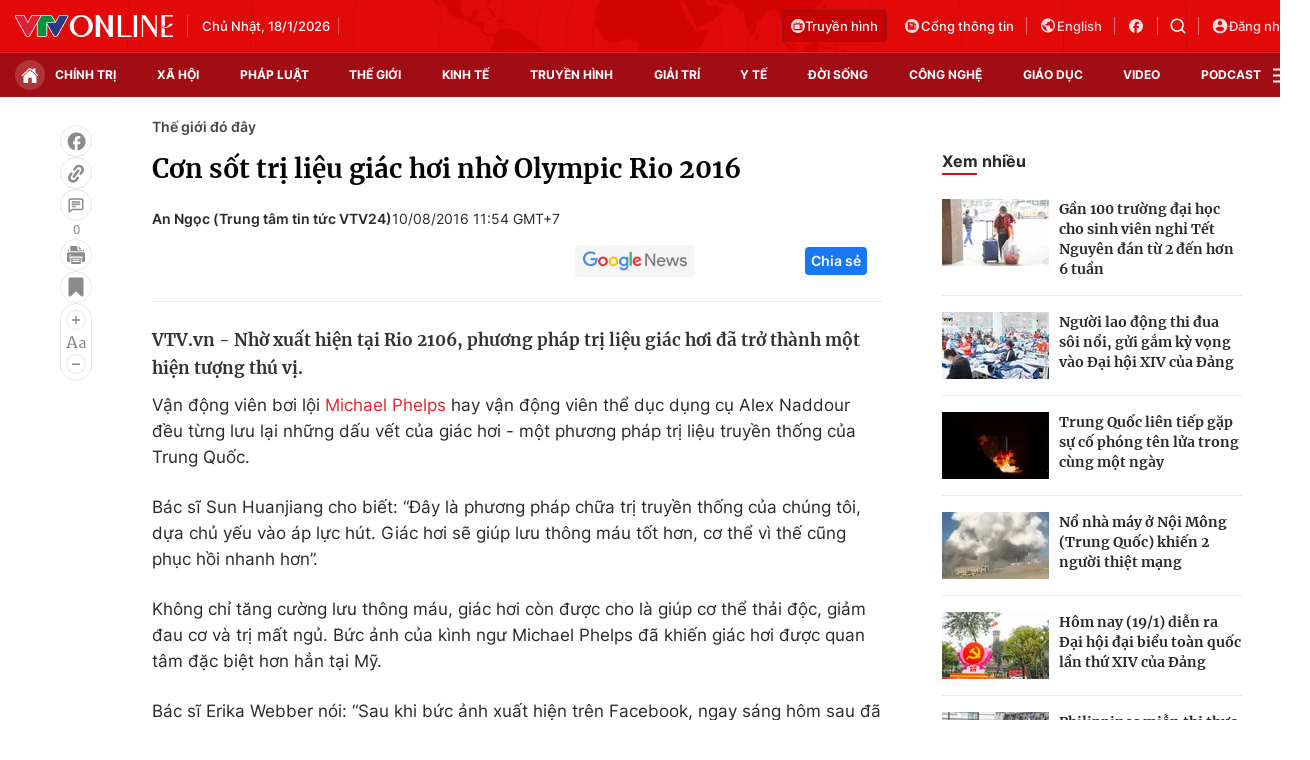

--- FILE ---
content_type: text/html; charset=utf-8
request_url: https://vtv.vn/ajax-detail-bottom-100183.htm
body_size: 5363
content:
<div class="hidden">
    <div class="box-category" data-layout="33" data-cd-key=siteid100:highestviewnews:zoneid100183hour24 >
                    <div class="box-category-top">
                <h2>
                    <span class="box-category-title">
                        Xem nhiều
                    </span>
                </h2>
            </div>
                <div class="box-category-middle">
                            <div class="box-category-item" data-id="100260108011801067"
                 >
                                             <a class="box-category-link-with-avatar img-resize" href="/kha-nang-ton-tai-su-song-tren-ve-tinh-europa-cua-sao-moc-100260108011801067.htm"
                        title="Khả năng tồn tại sự sống trên vệ tinh Europa của Sao Mộc"   data-newstype="0"  data-type="0">
                                                    <img data-type="avatar"
                                src="https://cdn-images.vtv.vn/zoom/107_67/66349b6076cb4dee98746cf1/2026/01/07/sm1-02679150464741903506834-30824843308645216697131.png"
                                alt="Khả năng tồn tại sự sống trên vệ tinh Europa của Sao Mộc" loading=lazy 
                                class="box-category-avatar">
                        
                                            </a>
                                    <div class="box-category-content" >
            <!-- Ảnh dọc-->
                        <h3 class="box-category-title-text">
                <a data-type="title" data-linktype="newsdetail" data-id="100260108011801067"
                    class="box-category-link-title" data-type="0"
                     data-newstype="0"                     href="/kha-nang-ton-tai-su-song-tren-ve-tinh-europa-cua-sao-moc-100260108011801067.htm"
                    title="Khả năng tồn tại sự sống trên vệ tinh Europa của Sao Mộc"
                     data-trimline="4" >Khả năng tồn tại sự sống trên vệ tinh Europa của Sao Mộc</a>
                </h3>

                
                
                                <!-- Ảnh dọc-->
                





























        </div>
    </div>

                            <div class="box-category-item" data-id="100260112184657876"
                 >
                                             <a class="box-category-link-with-avatar img-resize" href="/trung-quoc-phat-hien-cong-vien-dong-vat-hoang-da-3000-nam-tuoi-100260112184657876.htm"
                        title="Trung Quốc phát hiện &quot;công viên động vật hoang dã&quot; 3.000 năm tuổi"   data-newstype="0"  data-type="0">
                                                    <img data-type="avatar"
                                src="https://cdn-images.vtv.vn/zoom/107_67/66349b6076cb4dee98746cf1/2026/01/12/51f3dd98-f5e0-44ad-98dc-b4e73922ac64-53419502610637354282470-14229972385708785411747.jpeg"
                                alt="Trung Quốc phát hiện &quot;công viên động vật hoang dã&quot; 3.000 năm tuổi" loading=lazy 
                                class="box-category-avatar">
                        
                                            </a>
                                    <div class="box-category-content" >
            <!-- Ảnh dọc-->
                        <h3 class="box-category-title-text">
                <a data-type="title" data-linktype="newsdetail" data-id="100260112184657876"
                    class="box-category-link-title" data-type="0"
                     data-newstype="0"                     href="/trung-quoc-phat-hien-cong-vien-dong-vat-hoang-da-3000-nam-tuoi-100260112184657876.htm"
                    title="Trung Quốc phát hiện &quot;công viên động vật hoang dã&quot; 3.000 năm tuổi"
                     data-trimline="4" >Trung Quốc phát hiện &quot;công viên động vật hoang dã&quot; 3.000 năm tuổi</a>
                </h3>

                
                
                                <!-- Ảnh dọc-->
                





























        </div>
    </div>

                            <div class="box-category-item" data-id="100260117144645814"
                 >
                                             <a class="box-category-link-with-avatar img-resize" href="/nasa-san-sang-cho-su-menh-artemis-ii-100260117144645814.htm"
                        title="NASA sẵn sàng cho sứ mệnh Artemis II"   data-newstype="0"  data-type="13">
                                                    <img data-type="avatar"
                                src="https://cdn-images.vtv.vn/zoom/107_67/66349b6076cb4dee98746cf1/2026/01/17/17012026-su-menh-artemis-ii-27549302898179900341571-44099149574947639466655.png"
                                alt="NASA sẵn sàng cho sứ mệnh Artemis II" loading=lazy 
                                class="box-category-avatar">
                        
                                            </a>
                                    <div class="box-category-content" >
            <!-- Ảnh dọc-->
                        <h3 class="box-category-title-text">
                <a data-type="title" data-linktype="newsdetail" data-id="100260117144645814"
                    class="box-category-link-title" data-type="13"
                     data-newstype="0"                     href="/nasa-san-sang-cho-su-menh-artemis-ii-100260117144645814.htm"
                    title="NASA sẵn sàng cho sứ mệnh Artemis II"
                     data-trimline="4" >NASA sẵn sàng cho sứ mệnh Artemis II</a>
                </h3>

                
                
                                <!-- Ảnh dọc-->
                





























        </div>
    </div>

                            <div class="box-category-item" data-id="100260115113450329"
                 >
                                             <a class="box-category-link-with-avatar img-resize" href="/phat-hien-hon-100-ngoi-mo-co-co-nien-dai-hai-thien-nien-ky-tai-trung-quoc-100260115113450329.htm"
                        title="Phát hiện hơn 100 ngôi mộ cổ có niên đại hai thiên niên kỷ tại Trung Quốc"   data-newstype="0"  data-type="0">
                                                    <img data-type="avatar"
                                src="https://cdn-images.vtv.vn/zoom/107_67/66349b6076cb4dee98746cf1/2026/01/15/e9c175b2-dd86-40c7-96d7-7b3aa2ddb07a-69479895840470826770107-07059119847894064555083.jpeg"
                                alt="Phát hiện hơn 100 ngôi mộ cổ có niên đại hai thiên niên kỷ tại Trung Quốc" loading=lazy 
                                class="box-category-avatar">
                        
                                            </a>
                                    <div class="box-category-content" >
            <!-- Ảnh dọc-->
                        <h3 class="box-category-title-text">
                <a data-type="title" data-linktype="newsdetail" data-id="100260115113450329"
                    class="box-category-link-title" data-type="0"
                     data-newstype="0"                     href="/phat-hien-hon-100-ngoi-mo-co-co-nien-dai-hai-thien-nien-ky-tai-trung-quoc-100260115113450329.htm"
                    title="Phát hiện hơn 100 ngôi mộ cổ có niên đại hai thiên niên kỷ tại Trung Quốc"
                     data-trimline="4" >Phát hiện hơn 100 ngôi mộ cổ có niên đại hai thiên niên kỷ tại Trung Quốc</a>
                </h3>

                
                
                                <!-- Ảnh dọc-->
                





























        </div>
    </div>

                            <div class="box-category-item" data-id="100260118165257895"
                 >
                                             <a class="box-category-link-with-avatar img-resize" href="/phat-hien-moi-ve-nguon-goc-cua-vang-100260118165257895.htm"
                        title="Phát hiện mới về nguồn gốc của vàng"   data-newstype="0"  data-type="0">
                                                    <img data-type="avatar"
                                src="https://cdn-images.vtv.vn/zoom/107_67/66349b6076cb4dee98746cf1/2026/01/18/vang-64729765184202781945612-84810174279217209907050.png"
                                alt="Phát hiện mới về nguồn gốc của vàng" loading=lazy 
                                class="box-category-avatar">
                        
                                            </a>
                                    <div class="box-category-content" >
            <!-- Ảnh dọc-->
                        <h3 class="box-category-title-text">
                <a data-type="title" data-linktype="newsdetail" data-id="100260118165257895"
                    class="box-category-link-title" data-type="0"
                     data-newstype="0"                     href="/phat-hien-moi-ve-nguon-goc-cua-vang-100260118165257895.htm"
                    title="Phát hiện mới về nguồn gốc của vàng"
                     data-trimline="4" >Phát hiện mới về nguồn gốc của vàng</a>
                </h3>

                
                
                                <!-- Ảnh dọc-->
                





























        </div>
    </div>

                    </div>
    </div>
</div>
    <div class="detail-sm-main">
        <div class="box-category" data-marked-zoneid=vtv_detail_chuyenmuc data-layout="35"  data-cd-key=siteid100:newsinzonesharenews:zone100183 >
        <div class="box-category-top">
            <h2>
            <span class="box-category-title" >
                Tin cùng chuyên mục
            </span>
            </h2>
            <div class="box-action">
                                    <span class="text-days">
                                        Xem theo ngày
                                    </span>

    <div class="list-form">
        <select class="select-item sDay">
            <option  value="0">Ngày</option>
            <option value="1">1</option>
            <option value="2">2</option>
            <option value="3">3</option>
            <option value="4">4</option>
            <option value="5">5</option>
            <option value="6">6</option>
            <option value="7">7</option>
            <option value="8">8</option>
            <option value="9">9</option>
            <option value="10">10</option>
            <option value="11">11</option>
            <option value="12">12</option>
            <option value="13">13</option>
            <option value="14">14</option>
            <option value="15">15</option>
            <option value="16">16</option>
            <option value="17">17</option>
            <option value="18">18</option>
            <option value="19">19</option>
            <option value="20">20</option>
            <option value="21">21</option>
            <option value="22">22</option>
            <option value="23">23</option>
            <option value="24">24</option>
            <option value="25">25</option>
            <option value="26">26</option>
            <option value="27">27</option>
            <option value="28">28</option>
            <option value="29">29</option>
            <option value="30">30</option>
            <option value="31">31</option>
        </select>

        <select class="select-item sMonth">
            <option value="0">Tháng</option>
            <option value="1">Tháng 1</option>
            <option value="2">Tháng 2</option>
            <option value="3">Tháng 3</option>
            <option value="4">Tháng 4</option>
            <option value="5">Tháng 5</option>
            <option value="6">Tháng 6</option>
            <option value="7">Tháng 7</option>
            <option value="8">Tháng 8</option>
            <option value="9">Tháng 9</option>
            <option value="10">Tháng 10</option>
            <option value="11">Tháng 11</option>
            <option value="12">Tháng 12</option>
        </select>

        <select class="select-item sYear">
            <option value="0">Năm</option>
                                        <option value="2026">2026</option>
                            <option value="2025">2025</option>
                            <option value="2024">2024</option>
                            <option value="2023">2023</option>
                            <option value="2022">2022</option>
                            <option value="2021">2021</option>
                            <option value="2020">2020</option>
                            <option value="2019">2019</option>
                    </select>
        <a href="javascript:;" onclick="XemTheoNgay()" class="views" rel="nofollow">XEM</a>
    </div>
</div>
<script>

    $('.sDay').val(19);
    $('.sMonth').val(01);
    $('.sYear').val(2026);
    function XemTheoNgay() {
        var hdZoneUrl = $('#hdZoneUrl').val();
        var hdParentUrl = $('#hdParentUrl').val();

        if (hdParentUrl != undefined && hdParentUrl != '' && hdZoneUrl != 'hdZoneUrl' && hdZoneUrl != undefined) {
            var shortUrl = `/${hdParentUrl}/${hdZoneUrl}`;
        }else if( hdZoneUrl != 'hdZoneUrl' && hdZoneUrl != undefined) {
            var shortUrl = `/${hdZoneUrl}`;
        }


        var day = (($('.sDay').val()<10)?'0':'') + $('.sDay').val() + '';
        var month =(($('.sMonth').val()<10)?'0':'') + $('.sMonth').val() + '';
        var year = $('.sYear').val() + '';


        if (day == '0' || month == '0' || year == '0') {
            alert('Bạn vui lòng chọn đủ ngày tháng năm.');
            return;
        }

        try {
            var re = /^(0[1-9]|[12][0-9]|3[01])-(0[1-9]|1[0-2])-\d{4}$/;

            var dateInput = day + '-' + month + '-' + year;

            var minYear = 1902;
            var maxYear = (new Date()).getFullYear();

            if (regs = dateInput.match(re)) {
                if (regs[1] < 1 || regs[1] > 31) {
                    alert("Giá trị ngày không đúng: " + regs[1]);
                    return;
                } else if (regs[2] < 1 || regs[2] > 12) {
                    alert("Giá trị tháng không đúng: " + regs[2]);
                    return;
                } else if (regs[3] < minYear || regs[3] > maxYear) {
                    alert("Giá trị năm không đúng: " + regs[3] + " - phải nằm trong khoảng " + minYear + " và " + maxYear);
                    return;
                }

                /* check leap year*/

                switch (month) {
                    case "4":
                    case "04":
                    case "6":
                    case "06":
                    case "9":
                    case "09":
                    case "11":
                        if (day > 30) {
                            alert('Không tồn tại ngày: "' + day + '/' + month + '/' + year + '". Hãy thử lại');
                            return;
                        }
                        break;
                    case "2":
                    case "02":
                        var isLeapYear = parseFloat(year) % 4 == 0;

                        if (day > (isLeapYear ? 29 : 28)) {
                            alert('Không tồn tại ngày: "' + day + '/' + month + '/' + year + '". Hãy thử lại');
                            return;
                        }
                        break;
                }
            } else {
                alert('Không tồn tại ngày: "' + day + '/' + month + '/' + year + '". Hãy thử lại');
                return;
            }

            /* date time OK*/
            var url = `${shortUrl}/xem-theo-ngay/${dateInput}.htm`;

            //alert(url);
            window.location = url;
        } catch (e) {
            console.log('exception:' + e);
            alert('Không tồn tại ngày: "' + day + '/' + month + '/' + year + '". Hãy thử lại');
        }
    }
</script>

        </div>

        <div class="box-category-middle">
                            <div class="box-category-item" data-id="100260118165257895"
                 >
                                             <a class="box-category-link-with-avatar img-resize" href="/phat-hien-moi-ve-nguon-goc-cua-vang-100260118165257895.htm"
                        title="Phát hiện mới về nguồn gốc của vàng"   data-newstype="0"  data-type="0">
                                                    <img data-type="avatar"
                                src="https://cdn-images.vtv.vn/zoom/227_142/66349b6076cb4dee98746cf1/2026/01/18/vang-64729765184202781945612-84810174279217209907050.png"
                                alt="Phát hiện mới về nguồn gốc của vàng" loading=lazy 
                                class="box-category-avatar">
                        
                                            </a>
                                    <div class="box-category-content" >
            <!-- Ảnh dọc-->
                        <h3 class="box-category-title-text">
                <a data-type="title" data-linktype="newsdetail" data-id="100260118165257895"
                    class="box-category-link-title" data-type="0"
                     data-newstype="0"                     href="/phat-hien-moi-ve-nguon-goc-cua-vang-100260118165257895.htm"
                    title="Phát hiện mới về nguồn gốc của vàng"
                     data-trimline="3" >Phát hiện mới về nguồn gốc của vàng</a>
                </h3>

                
                
                                <!-- Ảnh dọc-->
                





























        </div>
    </div>

                            <div class="box-category-item" data-id="100260117144645814"
                 >
                                             <a class="box-category-link-with-avatar img-resize" href="/nasa-san-sang-cho-su-menh-artemis-ii-100260117144645814.htm"
                        title="NASA sẵn sàng cho sứ mệnh Artemis II"   data-newstype="0"  data-type="13">
                                                    <img data-type="avatar"
                                src="https://cdn-images.vtv.vn/zoom/227_142/66349b6076cb4dee98746cf1/2026/01/17/17012026-su-menh-artemis-ii-27549302898179900341571-44099149574947639466655.png"
                                alt="NASA sẵn sàng cho sứ mệnh Artemis II" loading=lazy 
                                class="box-category-avatar">
                        
                                            </a>
                                    <div class="box-category-content" >
            <!-- Ảnh dọc-->
                        <h3 class="box-category-title-text">
                <a data-type="title" data-linktype="newsdetail" data-id="100260117144645814"
                    class="box-category-link-title" data-type="13"
                     data-newstype="0"                     href="/nasa-san-sang-cho-su-menh-artemis-ii-100260117144645814.htm"
                    title="NASA sẵn sàng cho sứ mệnh Artemis II"
                     data-trimline="3" >NASA sẵn sàng cho sứ mệnh Artemis II</a>
                </h3>

                
                
                                <!-- Ảnh dọc-->
                





























        </div>
    </div>

                            <div class="box-category-item" data-id="100260115113450329"
                 >
                                             <a class="box-category-link-with-avatar img-resize" href="/phat-hien-hon-100-ngoi-mo-co-co-nien-dai-hai-thien-nien-ky-tai-trung-quoc-100260115113450329.htm"
                        title="Phát hiện hơn 100 ngôi mộ cổ có niên đại hai thiên niên kỷ tại Trung Quốc"   data-newstype="0"  data-type="0">
                                                    <img data-type="avatar"
                                src="https://cdn-images.vtv.vn/zoom/227_142/66349b6076cb4dee98746cf1/2026/01/15/e9c175b2-dd86-40c7-96d7-7b3aa2ddb07a-69479895840470826770107-07059119847894064555083.jpeg"
                                alt="Phát hiện hơn 100 ngôi mộ cổ có niên đại hai thiên niên kỷ tại Trung Quốc" loading=lazy 
                                class="box-category-avatar">
                        
                                            </a>
                                    <div class="box-category-content" >
            <!-- Ảnh dọc-->
                        <h3 class="box-category-title-text">
                <a data-type="title" data-linktype="newsdetail" data-id="100260115113450329"
                    class="box-category-link-title" data-type="0"
                     data-newstype="0"                     href="/phat-hien-hon-100-ngoi-mo-co-co-nien-dai-hai-thien-nien-ky-tai-trung-quoc-100260115113450329.htm"
                    title="Phát hiện hơn 100 ngôi mộ cổ có niên đại hai thiên niên kỷ tại Trung Quốc"
                     data-trimline="3" >Phát hiện hơn 100 ngôi mộ cổ có niên đại hai thiên niên kỷ tại Trung Quốc</a>
                </h3>

                
                
                                <!-- Ảnh dọc-->
                





























        </div>
    </div>

                            <div class="box-category-item" data-id="100260114180537545"
                 >
                                             <a class="box-category-link-with-avatar img-resize" href="/mat-trang-hap-thu-phan-tu-tu-khi-quyen-trai-dat-suot-hang-ty-nam-100260114180537545.htm"
                        title="Mặt trăng hấp thụ phân tử từ khí quyển Trái Đất suốt hàng tỷ năm"   data-newstype="0"  data-type="0">
                                                    <img data-type="avatar"
                                src="https://cdn-images.vtv.vn/zoom/227_142/66349b6076cb4dee98746cf1/2026/01/14/jpg-1920-1080cc-mhc-900dpi-67274773864198188364066-12596497671609560629507.jpg"
                                alt="Mặt trăng hấp thụ phân tử từ khí quyển Trái Đất suốt hàng tỷ năm" loading=lazy 
                                class="box-category-avatar">
                        
                                            </a>
                                    <div class="box-category-content" >
            <!-- Ảnh dọc-->
                        <h3 class="box-category-title-text">
                <a data-type="title" data-linktype="newsdetail" data-id="100260114180537545"
                    class="box-category-link-title" data-type="0"
                     data-newstype="0"                     href="/mat-trang-hap-thu-phan-tu-tu-khi-quyen-trai-dat-suot-hang-ty-nam-100260114180537545.htm"
                    title="Mặt trăng hấp thụ phân tử từ khí quyển Trái Đất suốt hàng tỷ năm"
                     data-trimline="3" >Mặt trăng hấp thụ phân tử từ khí quyển Trái Đất suốt hàng tỷ năm</a>
                </h3>

                
                
                                <!-- Ảnh dọc-->
                





























        </div>
    </div>

                            <div class="box-category-item" data-id="100260107145853641"
                 >
                                             <a class="box-category-link-with-avatar img-resize" href="/phat-hien-gian-hoa-tang-co-nhat-chau-phi-cach-day-9500-nam-100260107145853641.htm"
                        title="Phát hiện giàn hỏa táng cổ nhất châu Phi cách đây 9.500 năm"   data-newstype="0"  data-type="0">
                                                    <img data-type="avatar"
                                src="https://cdn-images.vtv.vn/zoom/227_142/66349b6076cb4dee98746cf1/2026/01/13/19-recovering-remains-2-31660526851064391342874-58550409805681711538510-66707145704023545421937.webp"
                                alt="Phát hiện giàn hỏa táng cổ nhất châu Phi cách đây 9.500 năm" loading=lazy 
                                class="box-category-avatar">
                        
                                            </a>
                                    <div class="box-category-content" >
            <!-- Ảnh dọc-->
                        <h3 class="box-category-title-text">
                <a data-type="title" data-linktype="newsdetail" data-id="100260107145853641"
                    class="box-category-link-title" data-type="0"
                     data-newstype="0"                     href="/phat-hien-gian-hoa-tang-co-nhat-chau-phi-cach-day-9500-nam-100260107145853641.htm"
                    title="Phát hiện giàn hỏa táng cổ nhất châu Phi cách đây 9.500 năm"
                     data-trimline="3" >Phát hiện giàn hỏa táng cổ nhất châu Phi cách đây 9.500 năm</a>
                </h3>

                
                
                                <!-- Ảnh dọc-->
                





























        </div>
    </div>

                            <div class="box-category-item" data-id="100260112185453152"
                 >
                                             <a class="box-category-link-with-avatar img-resize" href="/nhat-ban-don-nam-moi-bang-nghi-le-cau-nguyen-va-tam-nuoc-lanh-100260112185453152.htm"
                        title="Nhật Bản đón năm mới bằng nghi lễ cầu nguyện và tắm nước lạnh"   data-newstype="0"  data-type="0">
                                                    <img data-type="avatar"
                                src="https://cdn-images.vtv.vn/zoom/227_142/66349b6076cb4dee98746cf1/2026/01/12/ap26011281757497-57594962298344977789459-58977613971139867540464.jpg"
                                alt="Nhật Bản đón năm mới bằng nghi lễ cầu nguyện và tắm nước lạnh" loading=lazy 
                                class="box-category-avatar">
                        
                                            </a>
                                    <div class="box-category-content" >
            <!-- Ảnh dọc-->
                        <h3 class="box-category-title-text">
                <a data-type="title" data-linktype="newsdetail" data-id="100260112185453152"
                    class="box-category-link-title" data-type="0"
                     data-newstype="0"                     href="/nhat-ban-don-nam-moi-bang-nghi-le-cau-nguyen-va-tam-nuoc-lanh-100260112185453152.htm"
                    title="Nhật Bản đón năm mới bằng nghi lễ cầu nguyện và tắm nước lạnh"
                     data-trimline="3" >Nhật Bản đón năm mới bằng nghi lễ cầu nguyện và tắm nước lạnh</a>
                </h3>

                
                
                                <!-- Ảnh dọc-->
                





























        </div>
    </div>

                            <div class="box-category-item" data-id="100260112184657876"
                 >
                                             <a class="box-category-link-with-avatar img-resize" href="/trung-quoc-phat-hien-cong-vien-dong-vat-hoang-da-3000-nam-tuoi-100260112184657876.htm"
                        title="Trung Quốc phát hiện &quot;công viên động vật hoang dã&quot; 3.000 năm tuổi"   data-newstype="0"  data-type="0">
                                                    <img data-type="avatar"
                                src="https://cdn-images.vtv.vn/zoom/227_142/66349b6076cb4dee98746cf1/2026/01/12/51f3dd98-f5e0-44ad-98dc-b4e73922ac64-53419502610637354282470-14229972385708785411747.jpeg"
                                alt="Trung Quốc phát hiện &quot;công viên động vật hoang dã&quot; 3.000 năm tuổi" loading=lazy 
                                class="box-category-avatar">
                        
                                            </a>
                                    <div class="box-category-content" >
            <!-- Ảnh dọc-->
                        <h3 class="box-category-title-text">
                <a data-type="title" data-linktype="newsdetail" data-id="100260112184657876"
                    class="box-category-link-title" data-type="0"
                     data-newstype="0"                     href="/trung-quoc-phat-hien-cong-vien-dong-vat-hoang-da-3000-nam-tuoi-100260112184657876.htm"
                    title="Trung Quốc phát hiện &quot;công viên động vật hoang dã&quot; 3.000 năm tuổi"
                     data-trimline="3" >Trung Quốc phát hiện &quot;công viên động vật hoang dã&quot; 3.000 năm tuổi</a>
                </h3>

                
                
                                <!-- Ảnh dọc-->
                





























        </div>
    </div>

                                        <zone id="mfw3go2k"></zone>
    <script>
        if (pageSettings.allowAds) arfAsync.push("mfw3go2k");
    </script>

                    </div>
    </div>

        <!-- xem thêm per -->
        <div id='vtv_detail_readmore_web'></div>
    </div>
<script>
    if (!isNotAllow3rd) {
        loadJsAsync("https://js.aiservice.vn/rec/vtv_detail_readmore_web.js", function () {});
    }
    (runinit = window.runinit || []).push(function () {

        // if ($('.box-category[data-layout="33"]').length > 0) {
        //     jQuery('.box-category[data-layout="33"]').detach().insertBefore('.insert-most-view-detail');
        // }
        $('.box-category-link-title[data-trimline="3"]').trimLine(3);
        $('.box-category-link-title[data-trimline="4"]').trimLine(4);

        var item = $('.box-category[data-layout="35"] .box-category-item');
        var newsId = $('#hdNewsId').val();
        $.each(item, function (index, obj) {
            if (newsId != "undefined" && newsId != "") {
                if ($(this).attr("data-id") == newsId) {
                    $(this).remove();
                }
            }
        }).promise().done(function (){
            if ($('.box-category[data-layout="35"] .box-category-item').length > 6){
                $('.box-category[data-layout="35"] .box-category-item').last().remove();
            }
        });

        //chỉnh lại thum ảnh bài bigstory
        if($('.detail__sm-bottom-tt').length){
            $.each( $('.detail__sm-bottom-tt [data-layout="35"] img'), function (index, obj) {
                var src =  $(this).attr("src");
                src = src.replaceAll('/zoom/227_142/','/zoom/314_196/')
                $(this).attr("src",src);
            });
        }
    });
</script>

